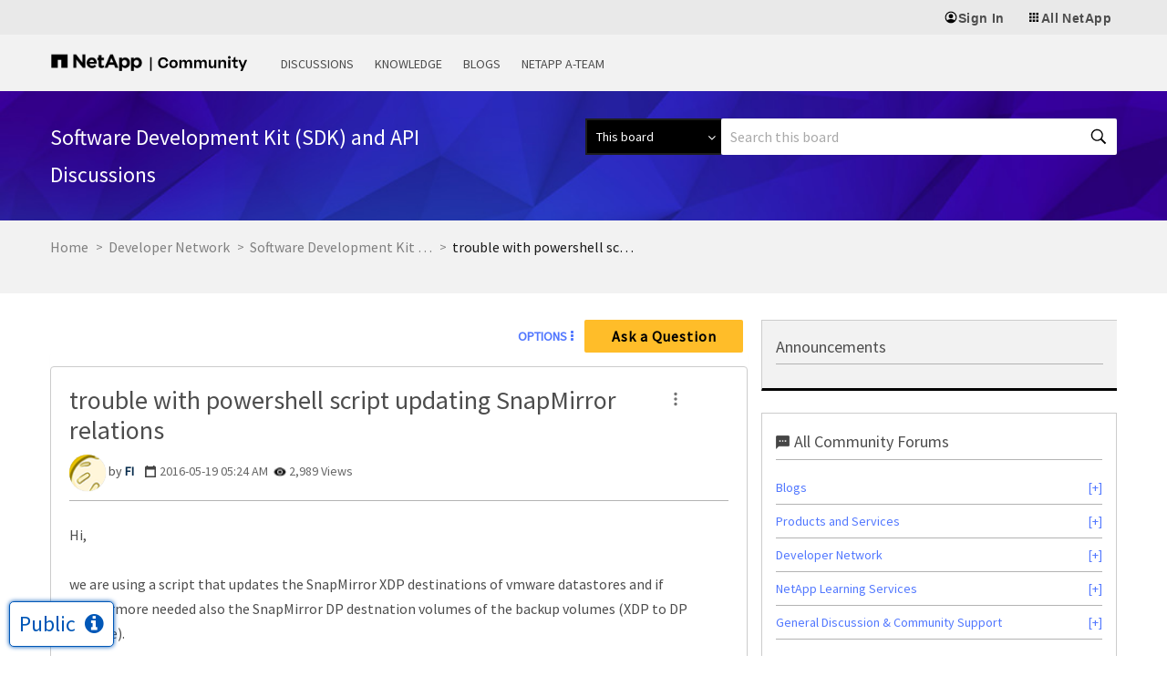

--- FILE ---
content_type: application/x-javascript;charset=utf-8
request_url: https://sometrics.netapp.com/id?d_visid_ver=5.5.0&d_fieldgroup=A&mcorgid=1D6F34B852784AA40A490D44%40AdobeOrg&mid=67620956465303438682485819257318370239&ts=1769104902691
body_size: -43
content:
{"mid":"67620956465303438682485819257318370239"}